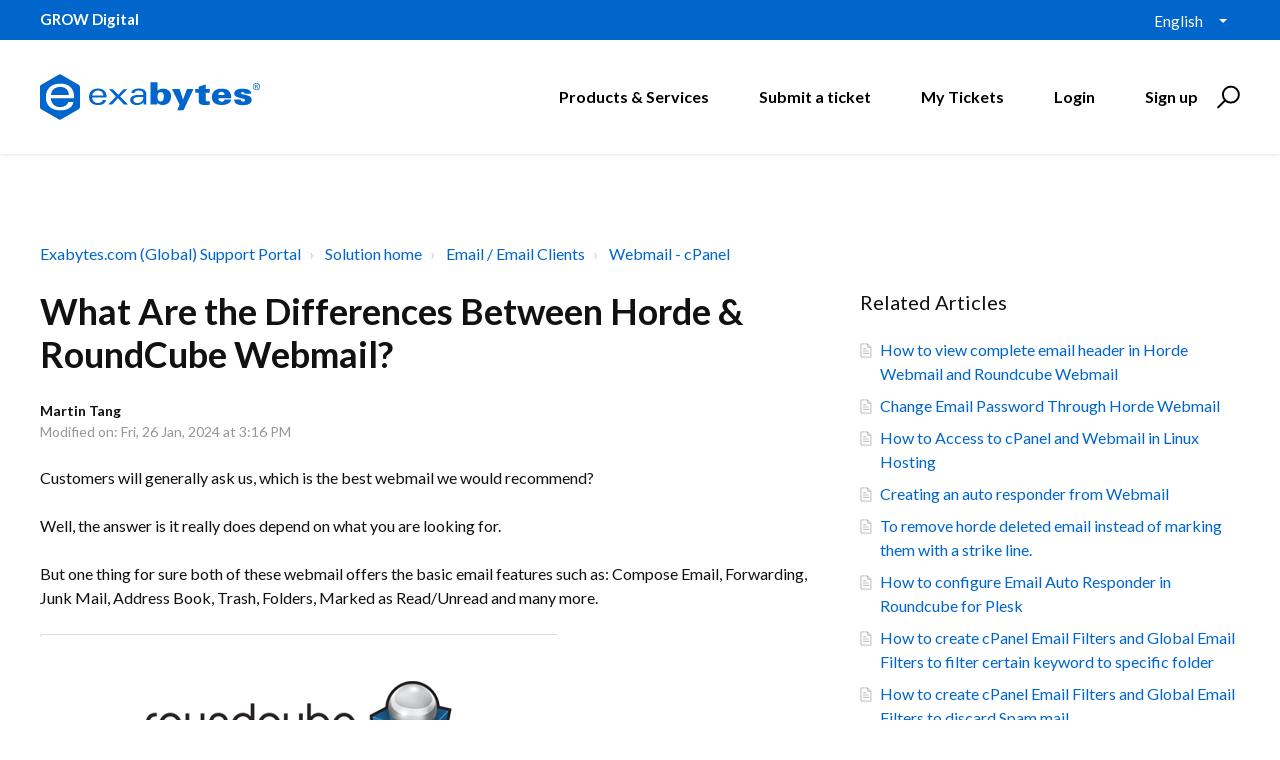

--- FILE ---
content_type: text/html; charset=utf-8
request_url: https://support.exabytes.com/en/support/solutions/articles/14000110884-differences-horde-and-roundcube-webmail
body_size: 14382
content:
<!DOCTYPE html>
       
        <!--[if lt IE 7]><html class="no-js ie6 dew-dsm-theme " lang="en" dir="ltr" data-date-format="non_us"><![endif]-->       
        <!--[if IE 7]><html class="no-js ie7 dew-dsm-theme " lang="en" dir="ltr" data-date-format="non_us"><![endif]-->       
        <!--[if IE 8]><html class="no-js ie8 dew-dsm-theme " lang="en" dir="ltr" data-date-format="non_us"><![endif]-->       
        <!--[if IE 9]><html class="no-js ie9 dew-dsm-theme " lang="en" dir="ltr" data-date-format="non_us"><![endif]-->       
        <!--[if IE 10]><html class="no-js ie10 dew-dsm-theme " lang="en" dir="ltr" data-date-format="non_us"><![endif]-->       
        <!--[if (gt IE 10)|!(IE)]><!--><html class="no-js  dew-dsm-theme " lang="en" dir="ltr" data-date-format="non_us"><!--<![endif]-->
	<head>
		
		

<!-- Title for the page -->
<title> Horde vs. RoundCube Webmail: What Makes Them Different? : Exabytes.com (Global) Support Portal </title>

<!-- Meta information -->

      <meta charset="utf-8" />
      <meta http-equiv="X-UA-Compatible" content="IE=edge,chrome=1" />
      <meta name="description" content= "Explore differences between Horde and RoundCube webmail for better email management." />
      <meta name="author" content= "" />
       <meta property="og:title" content="Horde vs. RoundCube Webmail: What Makes Them Different?" />  <meta property="og:url" content="https://support.exabytes.com/en/support/solutions/articles/14000110884-what-are-the-differences-between-horde-roundcube-webmail-" />  <meta property="og:description" content=" Customers will generally ask us, which is the best webmail we would recommend?  Well, the answer is it really does depend on what you are looking for.   But one thing for sure both of these webmail offers the basic email features such as: Compose..." />  <meta property="og:image" content="https://s3.amazonaws.com/cdn.freshdesk.com/data/helpdesk/attachments/production/14000839874/logo/c5A76YXMVZukX2rDbbtX-HLeC360UFT6mA.png?X-Amz-Algorithm=AWS4-HMAC-SHA256&amp;amp;X-Amz-Credential=AKIAS6FNSMY2XLZULJPI%2F20260119%2Fus-east-1%2Fs3%2Faws4_request&amp;amp;X-Amz-Date=20260119T094159Z&amp;amp;X-Amz-Expires=604800&amp;amp;X-Amz-SignedHeaders=host&amp;amp;X-Amz-Signature=14b61fb91cd354ae6e4840e12f58087233891ed781605fb656962af4b771a68c" />  <meta property="og:site_name" content="Exabytes.com (Global) Support Portal" />  <meta property="og:type" content="article" />  <meta name="twitter:title" content="Horde vs. RoundCube Webmail: What Makes Them Different?" />  <meta name="twitter:url" content="https://support.exabytes.com/en/support/solutions/articles/14000110884-what-are-the-differences-between-horde-roundcube-webmail-" />  <meta name="twitter:description" content=" Customers will generally ask us, which is the best webmail we would recommend?  Well, the answer is it really does depend on what you are looking for.   But one thing for sure both of these webmail offers the basic email features such as: Compose..." />  <meta name="twitter:image" content="https://s3.amazonaws.com/cdn.freshdesk.com/data/helpdesk/attachments/production/14000839874/logo/c5A76YXMVZukX2rDbbtX-HLeC360UFT6mA.png?X-Amz-Algorithm=AWS4-HMAC-SHA256&amp;amp;X-Amz-Credential=AKIAS6FNSMY2XLZULJPI%2F20260119%2Fus-east-1%2Fs3%2Faws4_request&amp;amp;X-Amz-Date=20260119T094159Z&amp;amp;X-Amz-Expires=604800&amp;amp;X-Amz-SignedHeaders=host&amp;amp;X-Amz-Signature=14b61fb91cd354ae6e4840e12f58087233891ed781605fb656962af4b771a68c" />  <meta name="twitter:card" content="summary" />  <meta name="keywords" content="horde, roundcube, webmail" />  <link rel="canonical" href="https://support.exabytes.com/en/support/solutions/articles/14000110884-what-are-the-differences-between-horde-roundcube-webmail-" />  <link rel='alternate' hreflang="en" href="https://support.exabytes.com/en/support/solutions/articles/14000110884-what-are-the-differences-between-horde-roundcube-webmail-"/> 

<!-- Responsive setting -->
<link rel="apple-touch-icon" href="https://s3.amazonaws.com/cdn.freshdesk.com/data/helpdesk/attachments/production/14030997454/fav_icon/Ss6v1bcwhuXIETXWcWSDeGtbyhuYxS6aJg.ico" />
        <link rel="apple-touch-icon" sizes="72x72" href="https://s3.amazonaws.com/cdn.freshdesk.com/data/helpdesk/attachments/production/14030997454/fav_icon/Ss6v1bcwhuXIETXWcWSDeGtbyhuYxS6aJg.ico" />
        <link rel="apple-touch-icon" sizes="114x114" href="https://s3.amazonaws.com/cdn.freshdesk.com/data/helpdesk/attachments/production/14030997454/fav_icon/Ss6v1bcwhuXIETXWcWSDeGtbyhuYxS6aJg.ico" />
        <link rel="apple-touch-icon" sizes="144x144" href="https://s3.amazonaws.com/cdn.freshdesk.com/data/helpdesk/attachments/production/14030997454/fav_icon/Ss6v1bcwhuXIETXWcWSDeGtbyhuYxS6aJg.ico" />
        <meta name="viewport" content="width=device-width, initial-scale=1.0, maximum-scale=5.0, user-scalable=yes" /> 

<meta name="viewport" content="width=device-width, initial-scale=1.0" />
<link href="https://fonts.googleapis.com/css?family=Lato:300,300i,400,400i,700,700i" rel="stylesheet">
<!--<link rel="stylesheet" href="//maxcdn.bootstrapcdn.com/font-awesome/4.7.0/css/font-awesome.min.css" />-->
<link rel="stylesheet" href="//stackpath.bootstrapcdn.com/font-awesome/4.7.0/css/font-awesome.min.css" />
<link rel="stylesheet" href="//cdn.jsdelivr.net/highlight.js/9.10.0/styles/github.min.css" />
<link rel="stylesheet" href="//cdn.jsdelivr.net/jquery.magnific-popup/1.0.0/magnific-popup.css" />



<!-- Google Tag Manager -->
<script>(function(w,d,s,l,i){w[l]=w[l]||[];w[l].push({'gtm.start':
new Date().getTime(),event:'gtm.js'});var f=d.getElementsByTagName(s)[0],
j=d.createElement(s),dl=l!='dataLayer'?'&l='+l:'';j.async=true;j.src=
'https://www.googletagmanager.com/gtm.js?id='+i+dl;f.parentNode.insertBefore(j,f);
})(window,document,'script','dataLayer','GTM-KFHW9J');</script>
<!-- End Google Tag Manager -->
		
		<!-- Adding meta tag for CSRF token -->
		<meta name="csrf-param" content="authenticity_token" />
<meta name="csrf-token" content="RSu1XC3DBbMN4mm4fRspIX+K/y0yDIkpvxXK64bUNudk7KQfC+7HVtX4LIWJ0g8zvh4b1tVyi9dtGqoQ9p6Gpg==" />
		<!-- End meta tag for CSRF token -->
		
		<!-- Fav icon for portal -->
		<link rel='shortcut icon' href='https://s3.amazonaws.com/cdn.freshdesk.com/data/helpdesk/attachments/production/14030997454/fav_icon/Ss6v1bcwhuXIETXWcWSDeGtbyhuYxS6aJg.ico' />

		<!-- Base stylesheet -->
 
		<link rel="stylesheet" media="print" href="https://assets3.freshdesk.com/assets/cdn/portal_print-6e04b27f27ab27faab81f917d275d593fa892ce13150854024baaf983b3f4326.css" />
	  		<link rel="stylesheet" media="screen" href="https://assets7.freshdesk.com/assets/cdn/portal_utils-f2a9170fce2711ae2a03e789faa77a7e486ec308a2367d6dead6c9890a756cfa.css" />

		
		<!-- Theme stylesheet -->

		<link href="/support/theme.css?v=4&amp;d=1755830607" media="screen" rel="stylesheet" type="text/css">

		<!-- Google font url if present -->
		<link href='https://fonts.googleapis.com/css?family=Open+Sans+Condensed:300,300italic,700' rel='stylesheet' type='text/css' nonce='+rq0Ce0O8ISUKiFBkD553w=='>

		<!-- Including default portal based script framework at the top -->
		<script src="https://assets3.freshdesk.com/assets/cdn/portal_head_v2-d07ff5985065d4b2f2826fdbbaef7df41eb75e17b915635bf0413a6bc12fd7b7.js"></script>
		<!-- Including syntexhighlighter for portal -->
		<script src="https://assets1.freshdesk.com/assets/cdn/prism-841b9ba9ca7f9e1bc3cdfdd4583524f65913717a3ab77714a45dd2921531a402.js"></script>

		

		<!-- Access portal settings information via javascript -->
		 <script type="text/javascript">     var portal = {"language":"en","name":"Exabytes.com (Global) Support Portal","contact_info":"","current_page_name":"article_view","current_tab":"solutions","vault_service":{"url":"https://vault-service.freshworks.com/data","max_try":2,"product_name":"fd"},"current_account_id":371066,"preferences":{"bg_color":"#efefef","header_color":"#FFFFFF","help_center_color":"#f9f9f9","footer_color":"#777777","tab_color":"#FF6600","tab_hover_color":"#4c4b4b","btn_background":"#ffffff","btn_primary_background":"#6c6a6a","baseFont":"Helvetica Neue","textColor":"#333333","headingsFont":"Open Sans Condensed","headingsColor":"#333333","linkColor":"#049cdb","linkColorHover":"#036690","inputFocusRingColor":"#f4af1a","nonResponsive":"false"},"image_placeholders":{"spacer":"https://assets10.freshdesk.com/assets/misc/spacer.gif","profile_thumb":"https://assets4.freshdesk.com/assets/misc/profile_blank_thumb-4a7b26415585aebbd79863bd5497100b1ea52bab8df8db7a1aecae4da879fd96.jpg","profile_medium":"https://assets1.freshdesk.com/assets/misc/profile_blank_medium-1dfbfbae68bb67de0258044a99f62e94144f1cc34efeea73e3fb85fe51bc1a2c.jpg"},"falcon_portal_theme":false,"current_object_id":14000110884};     var attachment_size = 20;     var blocked_extensions = "";     var allowed_extensions = "";     var store = { 
        ticket: {},
        portalLaunchParty: {} };    store.portalLaunchParty.ticketFragmentsEnabled = false;    store.pod = "us-east-1";    store.region = "US"; </script> 


			
	</head>
	<body>
            	
		
		
		<!-- Google Tag Manager (noscript) -->
<noscript><iframe src="https://www.googletagmanager.com/ns.html?id=GTM-KFHW9J"
height="0" width="0" style="display:none;visibility:hidden"></iframe></noscript>
<!-- End Google Tag Manager (noscript) -->



<!-- Notification Messages -->
 <div class="alert alert-with-close notice hide" id="noticeajax"></div> 
<div class="layout layout--anonymous">
  <div class="layout__head">
  	


<div id="top-box">
  <div class="container">
      <div class="container-inner">
          <span class="slogan"><strong>GROW Digital</strong></span>

          <div class="top-menu">
              <div class="banner-language-selector pull-right" data-tabs="tabs"
                data-toggle='tooltip' data-placement="bottom" title=""><ul class="language-options" role="tablist"><li class="dropdown"><h5 class="dropdown-toggle" data-toggle="dropdown"><span>English</span><span class="caret"></span></h5><ul class="dropdown-menu " role="menu" aria-labelledby="dropdownMenu"><li><a class="active" tabindex="-1" href="/en/support/solutions/articles/14000110884-what-are-the-differences-between-horde-roundcube-webmail-"><span class='icon-dd-tick-dark'></span>English </a></li><li><a class=" unavailable-language" tabindex="-1" href="/zh-CN/support/solutions/articles/14000110884-what-are-the-differences-between-horde-roundcube-webmail-">Chinese</a></li><li><a class=" unavailable-language" tabindex="-1" href="/zh-TW/support/solutions/articles/14000110884-what-are-the-differences-between-horde-roundcube-webmail-">Chinese (Traditional)</a></li><li><a class=" unavailable-language" tabindex="-1" href="/id/support/solutions/articles/14000110884-what-are-the-differences-between-horde-roundcube-webmail-">Indonesian</a></li><li><a class=" unavailable-language" tabindex="-1" href="/ms/support/solutions/articles/14000110884-what-are-the-differences-between-horde-roundcube-webmail-">Malay</a></li></ul></li></ul></div> 
          </div>
      </div>
  </div>
</div>

<div class="container">
  <div class="container-inner topbar__container-inner">
    <div class="topbar__inner">
      <div class="topbar__col clearfix">
        <div class="logo-wrapper">
          <div class="logo">
            <a href="http://support.exabytes.com">
              <!--<img src="https://s3.amazonaws.com/cdn.freshdesk.com/data/helpdesk/attachments/production/14000839874/logo/c5A76YXMVZukX2rDbbtX-HLeC360UFT6mA.png" alt="">-->
              <img src="https://www.exabytes.com/images/freshdesk/logo-exabytes.svg" alt="Logo" data-type="logo" style="height: 100px; width: 220px;">
            </a>
          </div>
        </div>
        <button type="button" role="button" aria-label="Toggle Navigation" class="lines-button x" data-toggle-menu> <span class="lines"></span> </button>
      </div>
      <div class="topbar__col topbar__menu">
        <div class="topbar__collapse" data-menu>
          <div class="topbar__controls topbar__controls--anonymous">
            
            <a class="btn btn-topbar" href="https://www.exabytes.com" target="_blank">Products & Services</a>
            <a class="btn btn-topbar" href="/en/support/tickets/new">Submit a ticket</a>
            <a class="btn btn-topbar" href="/support/tickets">My Tickets</a>
            <div class="banner-language-selector pull-right" data-tabs="tabs"
                data-toggle='tooltip' data-placement="bottom" title=""><ul class="language-options" role="tablist"><li class="dropdown"><h5 class="dropdown-toggle" data-toggle="dropdown"><span>English</span><span class="caret"></span></h5><ul class="dropdown-menu " role="menu" aria-labelledby="dropdownMenu"><li><a class="active" tabindex="-1" href="/en/support/solutions/articles/14000110884-what-are-the-differences-between-horde-roundcube-webmail-"><span class='icon-dd-tick-dark'></span>English </a></li><li><a class=" unavailable-language" tabindex="-1" href="/zh-CN/support/solutions/articles/14000110884-what-are-the-differences-between-horde-roundcube-webmail-">Chinese</a></li><li><a class=" unavailable-language" tabindex="-1" href="/zh-TW/support/solutions/articles/14000110884-what-are-the-differences-between-horde-roundcube-webmail-">Chinese (Traditional)</a></li><li><a class=" unavailable-language" tabindex="-1" href="/id/support/solutions/articles/14000110884-what-are-the-differences-between-horde-roundcube-webmail-">Indonesian</a></li><li><a class=" unavailable-language" tabindex="-1" href="/ms/support/solutions/articles/14000110884-what-are-the-differences-between-horde-roundcube-webmail-">Malay</a></li></ul></li></ul></div> <div class="welcome">Welcome <b></b> </div>  <b><a href="/en/support/login"><b>Login</b></a></b> &nbsp;<b><a href="/en/support/signup"><b>Sign up</b></a></b>
            <div class="topbar__search">
              <form class="hc-search-form print--remove" autocomplete="off" action="/en/support/search/solutions" id="hc-search-form" data-csrf-ignore="true">
	<div class="hc-search-input">
	<label for="support-search-input" class="hide">Enter your search term here...</label>
		<input placeholder="Enter your search term here..." type="text"
			name="term" class="special" value=""
            rel="page-search" data-max-matches="10" id="support-search-input">
	</div>
	<div class="hc-search-button">
		<button class="btn btn-primary" aria-label="Search" type="submit" autocomplete="off">
			<i class="mobile-icon-search hide-tablet"></i>
			<span class="hide-in-mobile">
				Search
			</span>
		</button>
	</div>
</form>
              <button type="button" role="button" class="topbar__btn-search">
                <svg xmlns="http://www.w3.org/2000/svg" width="23" height="24" viewBox="0 0 23 24">
                  <g fill="none" fill-rule="evenodd" transform="translate(-6 -2)">
                    <circle cx="19.889" cy="11.611" r="8" stroke="#000000" stroke-width="2" transform="rotate(45 19.89 11.61)"/>
                    <path fill="#000000" fill-rule="nonzero" d="M9.34328327,15.6566781 L11.3432833,15.6566781 L11.3432833,25.6606781 C11.3432833,26.2106781 10.8992833,26.6566781 10.3432833,26.6566781 C9.79128327,26.6566781 9.34328327,26.2116781 9.34328327,25.6606781 L9.34328327,15.6566781 Z" transform="rotate(45 10.343 21.157)"/>
                  </g>
                </svg>
              </button>
            </div>
          </div>
        </div>
      </div>
    </div>
  </div>
</div>

<header class="topbar container topbar--small" data-topbar>

  <!-- Search and page links for the page -->
  
    
  

</header>

		<!--<div class="waves waves--small " data-wave-small>
		  <svg xmlns="http://www.w3.org/2000/svg" viewBox="0 0 1900 47" xmlns:xlink="http://www.w3.org/1999/xlink">
		    <g fill="none" fill-rule="evenodd">
		      <path fill-rule="nonzero" d="M403.925926,32 C583.088889,32 1900,0 1900,0 L0,0 C0,0 163.540741,32 403.925926,32 Z" transform="translate(-250)" />
		      <path fill-opacity="0.2" fill-rule="nonzero" d="M1342.66667,76 C1552.37037,76 1900,0.2 1900,0.2 L0,0.2 C0,0.2 896.518519,76 1342.66667,76 Z" transform="translate(0 -29)"  />
		      <path fill-opacity="0.2" fill-rule="nonzero" d="M1342.66667,76 C1552.37037,76 1900,0.2 1900,0.2 L0,0.2 C0,0.2 896.518519,76 1342.66667,76 Z" transform="translate(617 -29)"  />
		    </g>
		  </svg>
		</div>-->

  </div>
  <div class="layout__content">
    
      
    
    
    <div class="container">
  <div class="container-inner">
    <div class="article-page">
      <div class="row clearfix">
        <div class="column column--sm-12">
          <ol class="breadcrumbs">
            <li>
              <a href="/support/home">Exabytes.com (Global) Support Portal</a>
            </li>
            <li title="Solution home">
              <a href="/en/support/solutions">Solution home</a>
            </li>
            <li title="Email / Email Clients">
              <a href="/en/support/solutions/14000068398">Email / Email Clients</a>
            </li>
            <li title="Webmail - cPanel">
              <a href="/en/support/solutions/folders/14000105660">Webmail - cPanel</a>
            </li>
          </ol>
        </div>
      </div>

      <div class="row clearfix">
        <div class="column column--sm-8">
          <article class="article clearfix" itemscope itemtype="http://schema.org/Article">
            <header class="article-header">
              <h1 class="article__title" itemprop="name">
                What Are the Differences Between Horde &amp; RoundCube Webmail?
              </h1>

              <div class="article-meta">
                <div class="article-meta__col article-meta__col--main">
                  <div class="entry-info">
                    <div class="entry-info__content">
                      <b class="author">
                        Martin Tang
                      </b>
                      <div class="meta">Modified on: Fri, 26 Jan, 2024 at  3:16 PM</div>
                    </div>
                  </div>
                </div>
              </div>
            </header>

            <div class="article__body markdown" itemprop="articleBody">
              <p dir="ltr">Customers will generally ask us, which is the best webmail we would recommend?</p><p dir="ltr">Well, the answer is it really does depend on what you are looking for.&nbsp;</p><p dir="ltr">But one thing for sure both of these webmail offers the basic email features such as: Compose Email, Forwarding, Junk Mail, Address Book, Trash, Folders, Marked as Read/Unread and many more.</p><p dir="ltr"><img src="https://s3.amazonaws.com/cdn.freshdesk.com/data/helpdesk/attachments/production/14063425787/original/AcjDTwL-xASKFEBE9ZFCFMUrxHtHEEcloQ.png?1584586108" style="width: auto;" class="fr-fil fr-dib" alt="roundcube"></p><h2 dir="ltr">RoundCube</h2><p dir="ltr">Roundcube offers much more nice, user-friendly and fairly intuitive interface for your emails as compared to Squirellmail.</p><p dir="ltr">It offers features such as markings, calendars, folders, full featured address book with groups and LDAP connectors, find-as-you-type address book integration as well as MIME support.</p><p dir="ltr"><img src="https://s3.amazonaws.com/cdn.freshdesk.com/data/helpdesk/attachments/production/14063425785/original/z1Dy5mPClTmjikPXX_DVGaMStb8SX6Fo4Q.png?1584586059" style="width: auto;" class="fr-fil fr-dib" alt="horde"></p><h2 dir="ltr">Horde</h2><p dir="ltr">Horde, it is considered most fully featured email compared to Roundcube and it has similar functions to Outlook.</p><p dir="ltr">Horde webmail comes with features such as calendar, task list, notebook, address book, and more.</p><p dir="ltr">The email management system includes support for advanced filters, attachments, spell checking, and displays HTML e-mail well.</p><p dir="ltr">As a conclusion, your choice of <a href="https://www.exabytes.my/blog/which-webmail-should-choose/" rel="noreferrer" target="_blank">which webmail</a> to use really much depends on what you are comfortable with and what features or functions you are looking at.</p><p dir="ltr">If you are looking for appearance plus easy-to-use functions, go for Roundcube.</p><p dir="ltr">If you are looking at email with more complete features, go for Horde.</p>
            </div>

            
          </article>

          <footer class="article-footer clearfix">
            <p class="article-vote" id="voting-container" 
											data-user-id="" 
											data-article-id="14000110884"
											data-language="en">
										Did you find it helpful?<span data-href="/en/support/solutions/articles/14000110884/thumbs_up" class="vote-up a-link" id="article_thumbs_up" 
									data-remote="true" data-method="put" data-update="#voting-container" 
									data-user-id=""
									data-article-id="14000110884"
									data-language="en"
									data-update-with-message="Glad we could be helpful. Thanks for the feedback.">
								Yes</span><span class="vote-down-container"><span data-href="/en/support/solutions/articles/14000110884/thumbs_down" class="vote-down a-link" id="article_thumbs_down" 
									data-remote="true" data-method="put" data-update="#vote-feedback-form" 
									data-user-id=""
									data-article-id="14000110884"
									data-language="en"
									data-hide-dom="#voting-container" data-show-dom="#vote-feedback-container">
								No</span></span></p><a class="hide a-link" id="vote-feedback-form-link" data-hide-dom="#vote-feedback-form-link" data-show-dom="#vote-feedback-container">Send feedback</a><div id="vote-feedback-container"class="hide">	<div class="lead">Sorry we couldn't be helpful. Help us improve this article with your feedback.</div>	<div id="vote-feedback-form">		<div class="sloading loading-small loading-block"></div>	</div></div>
          </footer>
        </div>
        <div class="column column--sm-4">
          <div class="article-sidebar">
            
              <div class="related-articles">
                <h4 class="related-articles__title">Related Articles</h4>
                <ul class="related-articles__list">
                  
                    
                    <li>
                      <a href="/en/support/solutions/articles/14000026061-how-to-view-complete-email-header-in-horde-webmail-and-roundcube-webmail">How to view complete email header in Horde Webmail and Roundcube Webmail</a>
                      </li>
                    
                  
                    
                    <li>
                      <a href="/en/support/solutions/articles/14000105668-change-email-password-through-horde-webmail">Change Email Password Through Horde Webmail</a>
                      </li>
                    
                  
                    
                    <li>
                      <a href="/en/support/solutions/articles/14000026064-how-to-access-to-cpanel-and-webmail-in-linux-hosting">How to Access to cPanel and Webmail in Linux Hosting</a>
                      </li>
                    
                  
                    
                    <li>
                      <a href="/en/support/solutions/articles/14000026066-creating-an-auto-responder-from-webmail">Creating an auto responder from Webmail</a>
                      </li>
                    
                  
                    
                    <li>
                      <a href="/en/support/solutions/articles/14000054938-to-remove-horde-deleted-email-instead-of-marking-them-with-a-strike-line-">To remove horde deleted email instead of marking them with a strike line.</a>
                      </li>
                    
                  
                    
                    <li>
                      <a href="/en/support/solutions/articles/14000102954-how-to-configure-email-auto-responder-in-roundcube-for-plesk">How to configure Email Auto Responder in Roundcube for Plesk</a>
                      </li>
                    
                  
                    
                  
                    
                    <li>
                      <a href="/en/support/solutions/articles/14000110889-how-to-create-cpanel-email-filters-and-global-email-filters-to-filter-certain-keyword-to-specific-fol">How to create cPanel Email Filters and Global Email Filters to filter certain keyword to specific folder</a>
                      </li>
                    
                  
                    
                    <li>
                      <a href="/en/support/solutions/articles/14000110893-how-to-create-cpanel-email-filters-and-global-email-filters-to-discard-spam-mail">How to create cPanel Email Filters and Global Email Filters to discard Spam mail</a>
                      </li>
                    
                  
                    
                    <li>
                      <a href="/en/support/solutions/articles/14000110906-how-to-change-email-quota-in-cpanel">How To Change Email Quota In cPanel</a>
                      </li>
                    
                  
                    
                    <li>
                      <a href="/en/support/solutions/articles/14000110907-how-to-enable-autoload-for-webmail-horde-roundcube-">How to enable AutoLoad for Webmail (Horde, Roundcube)</a>
                      </li>
                    
                  
                    
                    <li>
                      <a href="/en/support/solutions/articles/14000107033-how-to-create-an-email-filter-in-horde">How to Create an Email Filter in Horde</a>
                      </li>
                    
                  
                    
                    <li>
                      <a href="/en/support/solutions/articles/14000111190-how-to-disable-autoload-for-webmail-horde-roundcube-">How to disable AutoLoad for Webmail (Horde, Roundcube)</a>
                      </li>
                    
                  
                    
                    <li>
                      <a href="/en/support/solutions/articles/14000139075-how-to-add-email-signature-on-webmail">How to add email signature on Webmail</a>
                      </li>
                    
                  
                    
                    <li>
                      <a href="/en/support/solutions/articles/14000145651-two-factor-authentication-2fa-on-cpanel-webmail">Two-factor authentication (2FA) on cPanel Webmail</a>
                      </li>
                    
                  
                    
                    <li>
                      <a href="/en/support/solutions/articles/14000158545-app-password">APP Password</a>
                      </li>
                    
                  
                </ul>
              </div>
            
          </div>
        </div>
      </div>
    </div>
  </div>
</div>

    
      
    
  </div>
  
  <div class="layout__footer">
		<div class="layout__footer">
  <footer class="footer-container">
      <div class="footer-menu-wrapper">
          <div class="container-inner">
              <div class="container">
                  <div class="footer-site-map">
                      <div class="footer-col ">
                          <h4 class="footer-title">Company</h4>
                          <ul class="footer-menu">
                              <li>
                                  <a href="https://www.exabytes.com/about" class="nav-link ">
                                      <span>About Exabytes</span> 
                                  </a>
                              </li>
                              <li>
                                  <a href="https://www.exabytes.com/awards" class="nav-link ">
                                      <span>Our Awards &amp; Achievements</span> 
                                  </a>
                              </li>
                              <li>
                                  <a href="https://www.exabytes.com/about/exabytes-logo" class="nav-link ">
                                      <span>Exabytes Logo Download</span> 
                                  </a>
                              </li>
                              <li>
                                  <a href="https://www.exabytes.com/mobile" class="nav-link ">
                                      <span>Exabytes App Download</span> 
                                  </a>
                              </li>
                              <li>
                                  <a href="https://www.exabytes.com/about/datacenter" class="nav-link ">
                                      <span>Exabytes Data Center</span> 
                                  </a>
                              </li>
                              <li>
                                <a href="https://www.exabytes.com/about/esg" class="nav-link ">
                                    <span>Exabytes ESG Initiatives</span> 
                                </a>
                              </li>
                              <li>
                                  <a href="https://www.exabytes.com/testimonial" class="nav-link ">
                                      <span>Customer Testimonials</span> 
                                  </a>
                              </li>
                          </ul>
                      </div>

                      <div class="footer-col ">
                          <h4 class="footer-title">Product &amp; Services</h4>
                          <ul class="footer-menu">
                              <li>
                                  <a href="https://www.exabytes.com/domains/com-domain" class="nav-link ">
                                      <span>.com domain</span> 
                                  </a>
                              </li>
                              <li>
                                  <a href="https://www.exabytes.com/domains/domain-name-search" class="nav-link ">
                                      <span>Top Domain name</span> 
                                  </a>
                              </li>
                              <li>
                                  <a href="https://www.exabytes.com/hosting/business-web-hosting" class="nav-link ">
                                      <span>Business Web Hosting</span> 
                                  </a>
                              </li>
                              <li>
                                  <a href="https://www.exabytes.com/hosting/wp-hosting" class="nav-link ">
                                      <span>WP Hosting</span> 
                                  </a>
                              </li>
                              <li>
                                  <a href="https://www.exabytes.com/email/email-hosting" class="nav-link ">
                                      <span>Business Email</span> 
                                  </a>
                              </li>
                              <li>
                                  <a href="https://www.exabytes.com/hosting/vps-hosting" class="nav-link ">
                                      <span>VPS Hosting</span> 
                                  </a>
                              </li>
                              <li>
                                  <a href="https://www.exabytes.com/hosting/dedicated-server" class="nav-link ">
                                      <span>Dedicated Server</span> 
                                  </a>
                              </li>
                              <li>
                                  <a href="https://www.exabytes.com/google-workspace" class="nav-link ">
                                      <span>Google Workspace</span> 
                                  </a>
                              </li>
                              <li>
                                  <a href="https://www.exabytes.com/web-security/ssl" class="nav-link ">
                                      <span>SSL Certificate</span> 
                                  </a>
                              </li>
                          </ul>
                      </div>

                      <div class="footer-col ">
                          <h4 class="footer-title">Partner Us</h4>
                          <ul class="footer-menu">
                              <li>
                                  <a href="https://www.exabytes.com/affiliate" class="nav-link ">
                                      <span>Exabytes Affiliate Programme</span> 
                                  </a>
                              </li>
                              <li>
                                  <a href="https://www.exabytes.com/reseller-partners" class="nav-link ">
                                      <span>Exabytes Reseller Partner Programme</span> 
                                  </a>
                              </li>
                          </ul>
                      </div>

                      <div class="footer-col ">
                          <h4 class="footer-title">Information</h4>
                          <ul class="footer-menu">
                              <li>
                                  <a href="https://www.exabytes.com/billing" class="nav-link ">
                                      <span>Billing Information</span> 
                                  </a>
                              </li>
                              <li>
                                  <a href="https://www.exabytes.com/promo" class="nav-link ">
                                      <span>Promo</span> 
                                  </a>
                              </li>
                              <li>
                                  <a href="https://www.exabytes.com/reviews" class="nav-link ">
                                      <span>Reviews</span> 
                                  </a>
                              </li>
                              <li>
                                  <a href="https://www.exabytes.com/money-back-guarantee"
                                      class="nav-link ">
                                      <span>Money-Back Guarantee</span> 
                                  </a>
                              </li>
                              <li>
                                  <a href="https://www.exabytes.com/legal" class="nav-link ">
                                      <span>Legal Information</span> 
                                  </a>
                              </li>
                              <li>
                                  <a href="https://www.exabytes.com/corporate-governance"
                                      class="nav-link ">
                                      <span>Corporate Governance</span> 
                                  </a>
                              </li>
                          </ul>
                      </div>

                      <div class="footer-col ">
                          <h4 class="footer-title">Support</h4>
                          <ul class="footer-menu">
                              <li>
                                  <a href="https://www.exabytes.com/blog/" class="nav-link ">
                                      <span>Exabytes Blog</span> 
                                  </a>
                              </li>
                              <li>
                                  <a href="https://support.exabytes.com/en/support/discussions"
                                      class="nav-link ">
                                      <span>Announcements</span> 
                                  </a>
                              </li>
                              <li>
                                  <a href="https://support.exabytes.com/en/support/solutions"
                                      class="nav-link ">
                                      <span>Knowledge Base</span> 
                                  </a>
                              </li>
                              <li>
                                  <a href="https://status.exabytes.com/" class="nav-link ">
                                      <span>Network Uptime</span> 
                                  </a>
                              </li>
                              <li>
                                  <a href="https://www.exabytes.com/contact" class="nav-link ">
                                      <span>Contact Us</span> 
                                  </a>
                              </li>
                          </ul>
                      
                          <h4 class="footer-title">Follow Us</h4>
                          <ul class="social-media-logo">
                              <li>
                                  <a href="https://www.facebook.com/exabyteswebhosting" target="_blank">
                                      <i class="fa fa-facebook-square"></i>
                                  </a>
                              </li>
                              <li>
                                  <a href="https://www.instagram.com/exabytes_us/" target="_blank">
                                      <i class="fa fa-instagram"></i>
                                  </a>
                              </li>
                              <li>
                                  <a href="https://x.com/ExabytesWebHost" target="_blank">
                                      <!-- <i class="fa fa-twitter-square"></i> -->
                                      <img src="https://www.exabytes.com/images/freshdesk/footer-logo/logo-x-white.svg"  alt="logo-x-grey.svg" style="width: 18px;margin-top: -5px;">
                                  </a>
                              </li>
                              <li>
                                  <a href="https://www.youtube.com/ExabytesTV" target="_blank">
                                      <i class="fa fa-youtube"></i>
                                  </a>
                              </li>
                              <li>
                                  <a href="https://www.linkedin.com/company/exabytes" target="_blank">
                                      <i class="fa fa-linkedin"></i>
                                  </a>
                              </li>
                          </ul>

                          <!-- 
                           
                      -->
                      </div>
                  </div>

                  <!--<div class="footer-newsletter">
                      <div class="container">
                          <div class="row">
                              <div class="column column--sm-12 column--md-6">
                                  <h4>Subscribe to Exabytes</h3>
                                  <p>Subscribe to Exabytes Newsletter for online tips, events and latest promotion!</p>
                              </div>
                              <div class="column column--sm-12 column--md-6 footer-subscription-form">
                                  <script src='https://exabyteshq.freshworks.com/crm/sales/web_forms/e8961985817b4bf6e07f63b8908aedc41c337501504d211ca59d4fe2bc28fe51/form.js' crossorigin='anonymous' id='fs_e8961985817b4bf6e07f63b8908aedc41c337501504d211ca59d4fe2bc28fe51'></script>
                              </div>
                          </div>
                      </div>
                  </div>-->

                  <div class="footer-container__inner">
                      <div class="footer-container__col footer-container__col--copyright">
                          <div class="copyright">
                              <!-- -->  
                              Copyright © 2025 Exabytes Group of Company. All Rights Reserved.<br/>All Trademarks Are The Property of Their Respective Owner.
                          </div>
                      </div>
  
                      <!--<div class="footer-container__col footer-container__col--social-links">
                          <ul class="certified-logo">
                              <li>
                                  <a href="https://secure.sitelock.com/public/verify/www.exabytes.com" target="_blank">
                                      <img src="https://www.exabytes.com/images/freshdesk/footer-logo/logo-sitelock.svg" height="40" alt="Sitelock">
                                  </a>
                              </li>
                          </ul>
                      </div>-->
                  </div>
              </div>
          </div>
      </div>
  </footer>
</div>
  </div>
</div>

<script src="//cdn.jsdelivr.net/jquery.magnific-popup/1.0.0/jquery.magnific-popup.min.js"></script>
<script src="//cdn.jsdelivr.net/highlight.js/9.10.0/highlight.min.js"></script>

<script>
	(function($) {
		hljs.initHighlightingOnLoad();

		var BT_SETTINGS = {
		  css: {
		    activeClass: "is-active",
		    hiddenClass: "is-hidden",
		    visibleClass: "is-visible"
		  }
		};

		var Utils = {
		  isHomepage: function() {
		    return $("[data-home-page]").length > 0;
		  }
		};

	  var $topbar = $("[data-topbar]");
	  var $heroUnit = $("[data-hero-unit]");
	  var $topSearchBar = $(".topbar__search .hc-search-form");
	  var $topSearchBarQuery = $topSearchBar.find("input.special");
	  var $topSearchBarBtn = $(".topbar__btn-search");

	  $topbar.removeClass(BT_SETTINGS.css.hiddenClass);

	  $("[data-toggle-menu]").click(function() {
	    $(this).toggleClass(BT_SETTINGS.css.activeClass);
	    $("[data-menu]").toggle();
	  });

	  $(".image-with-lightbox").magnificPopup({
	    type: "image",
	    closeOnContentClick: true,
	    closeBtnInside: false,
	    fixedContentPos: true,
	    mainClass: "mfp-with-zoom", // class to remove default margin from left and right side
	    image: {
	      verticalFit: true
	    },
	    zoom: {
	      enabled: true,
	      duration: 300 // don't foget to change the duration also in CSS
	    }
	  });

	  $(".image-with-video-icon").magnificPopup({
	    disableOn: 700,
	    type: "iframe",
	    mainClass: "mfp-fade",
	    removalDelay: 160,
	    preloader: false,
	    fixedContentPos: false
	  });

	  $(".accordion__item-title").on("click", function() {
	    var $title = $(this);
	    $title.toggleClass("accordion__item-title--active");
	    $title
	      .parents(".accordion__item")
	      .find(".accordion__item-content")
	      .slideToggle();
	  });

	  $(".tabs-link").click(function(e) {
	    e.preventDefault();
	    var $link = $(this);
	    var tabIndex = $link.index();
	    var $tab = $link.parents(".tabs").find(".tab").eq(tabIndex);
	    $link
	      .addClass(BT_SETTINGS.css.activeClass)
	      .siblings()
	      .removeClass(BT_SETTINGS.css.activeClass);
	    $tab
	      .removeClass(BT_SETTINGS.css.hiddenClass)
	      .siblings(".tab")
	      .addClass(BT_SETTINGS.css.hiddenClass);
	  });

	  $topSearchBarBtn.click(function() {
	    $(this).addClass(BT_SETTINGS.css.hiddenClass);
	    $topSearchBar.addClass(BT_SETTINGS.css.visibleClass);
	    $topSearchBarQuery.focus();
	  });

	  $(document).mouseup(function(e) {
	    if (!$topSearchBarQuery.is(e.target)) {
	      $topSearchBar.removeClass(BT_SETTINGS.css.visibleClass);
	      $topSearchBarBtn.removeClass(BT_SETTINGS.css.hiddenClass);
	    }
	  });

	  // Fix animated icons
	  $(".fa-spin").empty();

	  $('.topbar__search input.special').attr('placeholder', 'Search');
	})(jQuery);
</script>

			<script type='text/javascript' nonce="+rq0Ce0O8ISUKiFBkD553w==">
	jQuery( document ).ready(function() {
		var asset = {"js":"http://assets.chat.freshdesk.com","css":"http://assets1.chat.freshdesk.com","cloudfront":"https://d36mpcpuzc4ztk.cloudfront.net"};
		var http_only = ((0 == "1")? true : false);
		window.FC_HTTP_ONLY = http_only;
		var fc_isSecured = ((window.location && window.location.protocol == 'https:') && !window.FC_HTTP_ONLY);
		var fc_CSS = document.createElement('link');
		var fc_lang = document.getElementsByTagName('html')[0].getAttribute('lang');
		var fc_rtlLanguages = ['ar','he'];
		var fc_rtlSuffix = (fc_rtlLanguages.indexOf(fc_lang) >= 0) ? "-rtl" : "";
		fc_CSS.setAttribute('rel','stylesheet');
		fc_CSS.setAttribute('type','text/css');
		fc_CSS.setAttribute('href',((fc_isSecured) ? asset.cloudfront : asset.css)+'/css/visitor'+ fc_rtlSuffix +'.css');
		document.getElementsByTagName('head')[0].appendChild(fc_CSS);
		var jsload = (typeof jQuery=='undefined') ? 'visitor-jquery':'visitor';
		var fc_JS = document.createElement('script');
		fc_JS.type = 'text/javascript';
		fc_JS.src = ((fc_isSecured) ? asset.cloudfront : asset.js)+'/js/'+jsload+'.js';
		document.body.appendChild(fc_JS);
		window.livechat_setting = '[base64]';
	});
</script>



			<script src="https://assets10.freshdesk.com/assets/cdn/portal_bottom-0fe88ce7f44d512c644a48fda3390ae66247caeea647e04d017015099f25db87.js"></script>

		<script src="https://assets1.freshdesk.com/assets/cdn/redactor-642f8cbfacb4c2762350a557838bbfaadec878d0d24e9a0d8dfe90b2533f0e5d.js"></script> 
		<script src="https://assets4.freshdesk.com/assets/cdn/lang/en-4a75f878b88f0e355c2d9c4c8856e16e0e8e74807c9787aaba7ef13f18c8d691.js"></script>
		<!-- for i18n-js translations -->
  		<script src="https://assets8.freshdesk.com/assets/cdn/i18n/portal/en-7dc3290616af9ea64cf8f4a01e81b2013d3f08333acedba4871235237937ee05.js"></script>
		<!-- Including default portal based script at the bottom -->
		<script nonce="+rq0Ce0O8ISUKiFBkD553w==">
//<![CDATA[
	
	jQuery(document).ready(function() {
					
		// Setting the locale for moment js
		moment.lang('en');

		var validation_meassages = {"required":"This field is required.","remote":"Please fix this field.","email":"Please enter a valid email address.","url":"Please enter a valid URL.","date":"Please enter a valid date.","dateISO":"Please enter a valid date ( ISO ).","number":"Please enter a valid number.","digits":"Please enter only digits.","creditcard":"Please enter a valid credit card number.","equalTo":"Please enter the same value again.","two_decimal_place_warning":"Value cannot have more than 2 decimal digits","select2_minimum_limit":"Please type %{char_count} or more letters","select2_maximum_limit":"You can only select %{limit} %{container}","maxlength":"Please enter no more than {0} characters.","minlength":"Please enter at least {0} characters.","rangelength":"Please enter a value between {0} and {1} characters long.","range":"Please enter a value between {0} and {1}.","max":"Please enter a value less than or equal to {0}.","min":"Please enter a value greater than or equal to {0}.","select2_maximum_limit_jq":"You can only select {0} {1}","facebook_limit_exceed":"Your Facebook reply was over 8000 characters. You'll have to be more clever.","messenger_limit_exceeded":"Oops! You have exceeded Messenger Platform's character limit. Please modify your response.","not_equal_to":"This element should not be equal to","email_address_invalid":"One or more email addresses are invalid.","twitter_limit_exceed":"Oops! You have exceeded Twitter's character limit. You'll have to modify your response.","password_does_not_match":"The passwords don't match. Please try again.","valid_hours":"Please enter a valid hours.","reply_limit_exceed":"Your reply was over 2000 characters. You'll have to be more clever.","url_format":"Invalid URL format","url_without_slash":"Please enter a valid URL without '/'","link_back_url":"Please enter a valid linkback URL","requester_validation":"Please enter a valid requester details or <a href=\"#\" id=\"add_requester_btn_proxy\">add new requester.</a>","agent_validation":"Please enter valid agent details","email_or_phone":"Please enter a Email or Phone Number","upload_mb_limit":"Upload exceeds the available 15MB limit","invalid_image":"Invalid image format","atleast_one_role":"At least one role is required for the agent","invalid_time":"Invalid time.","remote_fail":"Remote validation failed","trim_spaces":"Auto trim of leading & trailing whitespace","hex_color_invalid":"Please enter a valid hex color value.","name_duplication":"The name already exists.","invalid_value":"Invalid value","invalid_regex":"Invalid Regular Expression","same_folder":"Cannot move to the same folder.","maxlength_255":"Please enter less than 255 characters","decimal_digit_valid":"Value cannot have more than 2 decimal digits","atleast_one_field":"Please fill at least {0} of these fields.","atleast_one_portal":"Select atleast one portal.","custom_header":"Please type custom header in the format -  header : value","same_password":"Should be same as Password","select2_no_match":"No matching %{container} found","integration_no_match":"no matching data...","time":"Please enter a valid time","valid_contact":"Please add a valid contact","field_invalid":"This field is invalid","select_atleast_one":"Select at least one option.","ember_method_name_reserved":"This name is reserved and cannot be used. Please choose a different name."}	

		jQuery.extend(jQuery.validator.messages, validation_meassages );


		jQuery(".call_duration").each(function () {
			var format,time;
			if (jQuery(this).data("time") === undefined) { return; }
			if(jQuery(this).hasClass('freshcaller')){ return; }
			time = jQuery(this).data("time");
			if (time>=3600) {
			 format = "hh:mm:ss";
			} else {
				format = "mm:ss";
			}
			jQuery(this).html(time.toTime(format));
		});
	});

	// Shortcuts variables
	var Shortcuts = {"global":{"help":"?","save":"mod+return","cancel":"esc","search":"/","status_dialog":"mod+alt+return","save_cuctomization":"mod+shift+s"},"app_nav":{"dashboard":"g d","tickets":"g t","social":"g e","solutions":"g s","forums":"g f","customers":"g c","reports":"g r","admin":"g a","ticket_new":"g n","compose_email":"g m"},"pagination":{"previous":"alt+left","next":"alt+right","alt_previous":"j","alt_next":"k"},"ticket_list":{"ticket_show":"return","select":"x","select_all":"shift+x","search_view":"v","show_description":"space","unwatch":"w","delete":"#","pickup":"@","spam":"!","close":"~","silent_close":"alt+shift+`","undo":"z","reply":"r","forward":"f","add_note":"n","scenario":"s"},"ticket_detail":{"toggle_watcher":"w","reply":"r","forward":"f","add_note":"n","close":"~","silent_close":"alt+shift+`","add_time":"m","spam":"!","delete":"#","show_activities_toggle":"}","properties":"p","expand":"]","undo":"z","select_watcher":"shift+w","go_to_next":["j","down"],"go_to_previous":["k","up"],"scenario":"s","pickup":"@","collaboration":"d"},"social_stream":{"search":"s","go_to_next":["j","down"],"go_to_previous":["k","up"],"open_stream":["space","return"],"close":"esc","reply":"r","retweet":"shift+r"},"portal_customizations":{"preview":"mod+shift+p"},"discussions":{"toggle_following":"w","add_follower":"shift+w","reply_topic":"r"}};
	
	// Date formats
	var DATE_FORMATS = {"non_us":{"moment_date_with_week":"ddd, D MMM, YYYY","datepicker":"d M, yy","datepicker_escaped":"d M yy","datepicker_full_date":"D, d M, yy","mediumDate":"d MMM, yyyy"},"us":{"moment_date_with_week":"ddd, MMM D, YYYY","datepicker":"M d, yy","datepicker_escaped":"M d yy","datepicker_full_date":"D, M d, yy","mediumDate":"MMM d, yyyy"}};

	var lang = { 
		loadingText: "Please Wait...",
		viewAllTickets: "View all tickets"
	};


//]]>
</script> 

		

		<img src='/en/support/solutions/articles/14000110884-what-are-the-differences-between-horde-roundcube-webmail-/hit' alt='Article views count' aria-hidden='true'/>
		<script type="text/javascript">
     		I18n.defaultLocale = "en";
     		I18n.locale = "en";
		</script>
			
    	


		<!-- Include dynamic input field script for signup and profile pages (Mint theme) -->

	</body>
</html>
